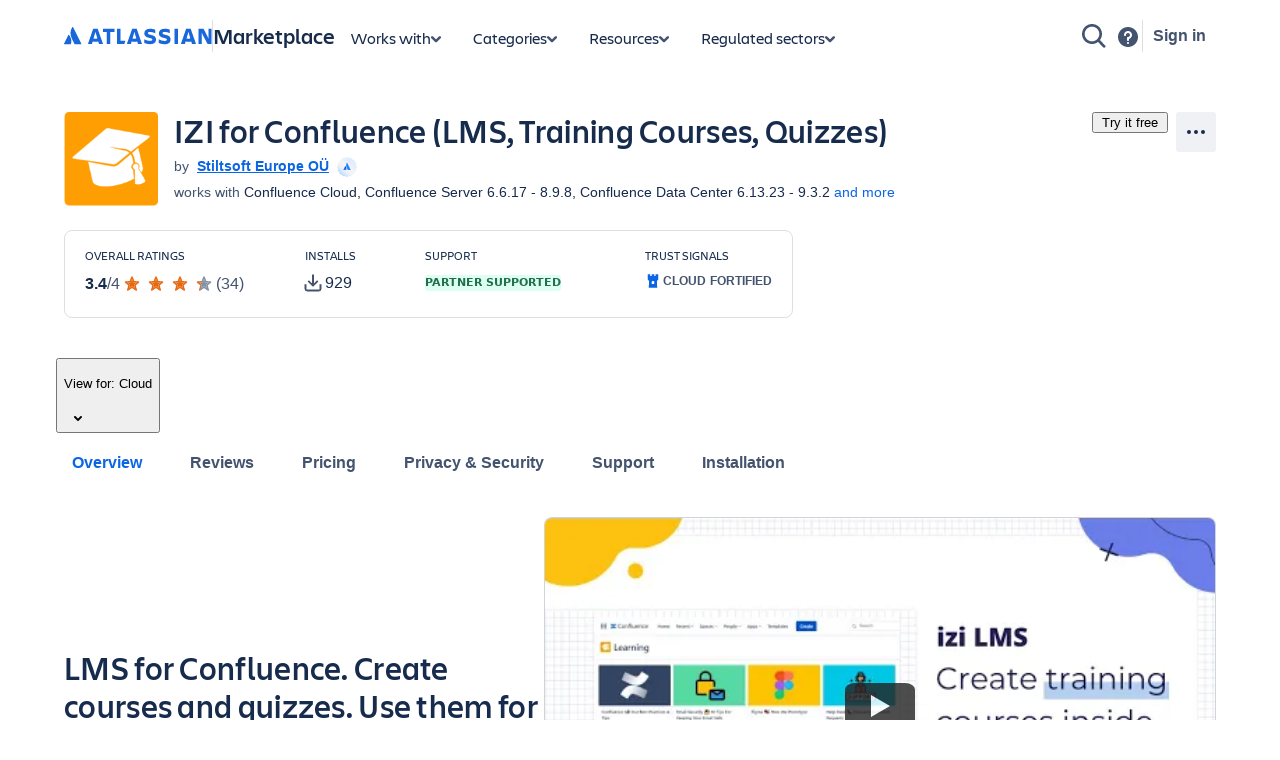

--- FILE ---
content_type: application/javascript
request_url: https://marketplace.atlassian.com/amkt-frontend-static/73037.2004a7da66c7b3adc838.js
body_size: 4737
content:
"use strict";(self.webpackChunk_atlassian_amkt_frontend=self.webpackChunk_atlassian_amkt_frontend||[]).push([[73037],{312691:(e,r,o)=>{o.d(r,{A:()=>i});var a=o(514041),c=o(215428),d=o(18419),s=o(618387),n=o(360198),t=o(236416);function l(e=0){return+e<0?0:e}function u(e,r){const o=l(e),a=l(r);return a&&a<o?`${a}+`:o===1/0?"∞":o.toString()}const b=(0,s.S7)({borderRadius:"border.radius.200",display:"inline-flex",blockSize:"min-content",flexShrink:0}),g="#292A2E",v={root:(0,c.css)({display:"inline-flex",boxSizing:"border-box",minWidth:"var(--ds-space-300, 24px)",justifyContent:"center",flexShrink:0,blockSize:"min-content",borderRadius:"var(--ds-border-radius-050, 2px)",paddingInline:"var(--ds-space-050, 4px)"}),added:(0,c.css)({backgroundColor:"var(--ds-background-success, #DCFFF1)",color:"var(--ds-text, #172B4D)"}),default:(0,c.css)({backgroundColor:"#DDDEE1",color:g}),important:(0,c.css)({backgroundColor:"#FD9891",color:g}),primary:(0,c.css)({backgroundColor:"#8FB8F6",color:g}),primaryInverted:(0,c.css)({backgroundColor:"var(--ds-surface, #FFFFFF)",color:"var(--ds-text-brand, #0C66E4)"}),removed:(0,c.css)({backgroundColor:"var(--ds-background-danger, #FFECEB)",color:"var(--ds-text, #172B4D)"})},k=(0,a.memo)((function({appearance:e="default",children:r=0,max:o=99,style:a,testId:s}){return(0,d.fg)("platform-component-visual-refresh")?(0,c.jsx)("span",{"data-testid":s,css:[v.root,v[e]],style:{background:null==a?void 0:a.backgroundColor,color:null==a?void 0:a.color}},(0,c.jsx)(n.A,{size:"small",align:"center",color:"inherit"},"number"==typeof r&&o?u(r,o):r)):(0,c.jsx)(t.A,{testId:s,as:"span",backgroundColor:p[e],xcss:b,style:{background:null==a?void 0:a.backgroundColor,color:null==a?void 0:a.color},paddingInline:"space.075"},(0,c.jsx)(n.A,{size:"UNSAFE_small",align:"center",color:null!=a&&a.color?"inherit":F[e]},"number"==typeof r&&o?u(r,o):r))}));k.displayName="Badge";const i=k,p={added:"color.background.success",default:"color.background.neutral",important:"color.background.danger.bold",primary:"color.background.brand.bold",primaryInverted:"elevation.surface",removed:"color.background.danger"},F={added:"color.text.success",default:"color.text",important:"color.text.inverse",primary:"color.text.inverse",primaryInverted:"color.text.brand",removed:"color.text.danger"}},968933:(e,r,o)=>{o.d(r,{Bi:()=>t});var a,c=o(514041),d=o(709400),s=o(121191);const n=null!==(a=c.useId)&&void 0!==a?a:void 0;function t(){return n&&(0,s.fg)("platform-dst-react-18-use-id")?(0,s.fg)("platform-dst-react-18-use-id-selector-safe")?n().replace(/[:«»]/g,"_"):n():`uid${(0,d.G)()}`}},71991:(e,r,o)=>{o.d(r,{A:()=>m});var a=o(514041),c=o(765336),d=o(215428);const s={"space.0":"var(--ds-space-0, 0px)","space.025":"var(--ds-space-025, 2px)","space.050":"var(--ds-space-050, 4px)","space.075":"var(--ds-space-075, 6px)","space.100":"var(--ds-space-100, 8px)","space.150":"var(--ds-space-150, 12px)","space.200":"var(--ds-space-200, 16px)","space.250":"var(--ds-space-250, 20px)","space.300":"var(--ds-space-300, 24px)","space.400":"var(--ds-space-400, 32px)","space.500":"var(--ds-space-500, 40px)","space.600":"var(--ds-space-600, 48px)","space.800":"var(--ds-space-800, 64px)","space.1000":"var(--ds-space-1000, 80px)"},n={"color.background.neutral.bold":"color.text.inverse","color.background.neutral.bold.hovered":"color.text.inverse","color.background.neutral.bold.pressed":"color.text.inverse","color.background.selected.bold":"color.text.inverse","color.background.selected.bold.hovered":"color.text.inverse","color.background.selected.bold.pressed":"color.text.inverse","color.background.brand.bold":"color.text.inverse","color.background.brand.bold.hovered":"color.text.inverse","color.background.brand.bold.pressed":"color.text.inverse","color.background.brand.boldest":"color.text.inverse","color.background.brand.boldest.hovered":"color.text.inverse","color.background.brand.boldest.pressed":"color.text.inverse","color.background.danger.bold":"color.text.inverse","color.background.danger.bold.hovered":"color.text.inverse","color.background.danger.bold.pressed":"color.text.inverse","color.background.warning.bold":"color.text.warning.inverse","color.background.warning.bold.hovered":"color.text.warning.inverse","color.background.warning.bold.pressed":"color.text.warning.inverse","color.background.success.bold":"color.text.inverse","color.background.success.bold.hovered":"color.text.inverse","color.background.success.bold.pressed":"color.text.inverse","color.background.discovery.bold":"color.text.inverse","color.background.discovery.bold.hovered":"color.text.inverse","color.background.discovery.bold.pressed":"color.text.inverse","color.background.information.bold":"color.text.inverse","color.background.information.bold.hovered":"color.text.inverse","color.background.information.bold.pressed":"color.text.inverse"},t={"elevation.surface":"var(--ds-surface, #FFFFFF)","elevation.surface.hovered":"var(--ds-surface-hovered, #FAFBFC)","elevation.surface.pressed":"var(--ds-surface-pressed, #F4F5F7)","elevation.surface.overlay":"var(--ds-surface-overlay, #FFFFFF)","elevation.surface.overlay.hovered":"var(--ds-surface-overlay-hovered, #FAFBFC)","elevation.surface.overlay.pressed":"var(--ds-surface-overlay-pressed, #F4F5F7)","elevation.surface.raised":"var(--ds-surface-raised, #FFFFFF)","elevation.surface.raised.hovered":"var(--ds-surface-raised-hovered, #FAFBFC)","elevation.surface.raised.pressed":"var(--ds-surface-raised-pressed, #F4F5F7)","elevation.surface.sunken":"var(--ds-surface-sunken, #F4F5F7)"},l=["padding","paddingBlock","paddingBlockStart","paddingBlockEnd","paddingInline","paddingInlineStart","paddingInlineEnd","gap","rowGap","columnGap"],u=(e,r)=>Object.keys(r).reduce(((o,a)=>(o[a]=(0,d.css)({[e]:r[a]}),o)),{});l.reduce(((e,r)=>(e[r]=u(r,s),e)),{}),l.reduce(((e,r)=>(e[r]=u(r,s),e)),{}),u("backgroundColor",{"color.background.accent.lime.subtlest":"var(--ds-background-accent-lime-subtlest, #EEFBDA)","color.background.accent.lime.subtlest.hovered":"var(--ds-background-accent-lime-subtlest-hovered, #D3F1A7)","color.background.accent.lime.subtlest.pressed":"var(--ds-background-accent-lime-subtlest-pressed, #B3DF72)","color.background.accent.lime.subtler":"var(--ds-background-accent-lime-subtler, #D3F1A7)","color.background.accent.lime.subtler.hovered":"var(--ds-background-accent-lime-subtler-hovered, #B3DF72)","color.background.accent.lime.subtler.pressed":"var(--ds-background-accent-lime-subtler-pressed, #94C748)","color.background.accent.lime.subtle":"var(--ds-background-accent-lime-subtle, #94C748)","color.background.accent.lime.subtle.hovered":"var(--ds-background-accent-lime-subtle-hovered, #B3DF72)","color.background.accent.lime.subtle.pressed":"var(--ds-background-accent-lime-subtle-pressed, #D3F1A7)","color.background.accent.lime.bolder":"var(--ds-background-accent-lime-bolder, #5B7F24)","color.background.accent.lime.bolder.hovered":"var(--ds-background-accent-lime-bolder-hovered, #37471F)","color.background.accent.lime.bolder.pressed":"var(--ds-background-accent-lime-bolder-pressed, #37471F)","color.background.accent.red.subtlest":"var(--ds-background-accent-red-subtlest, #FF8F73)","color.background.accent.red.subtlest.hovered":"var(--ds-background-accent-red-subtlest-hovered, #FF7452)","color.background.accent.red.subtlest.pressed":"var(--ds-background-accent-red-subtlest-pressed, #FF5630)","color.background.accent.red.subtler":"var(--ds-background-accent-red-subtler, #FF7452)","color.background.accent.red.subtler.hovered":"var(--ds-background-accent-red-subtler-hovered, #FF5630)","color.background.accent.red.subtler.pressed":"var(--ds-background-accent-red-subtler-pressed, #DE350B)","color.background.accent.red.subtle":"var(--ds-background-accent-red-subtle, #DE350B)","color.background.accent.red.subtle.hovered":"var(--ds-background-accent-red-subtle-hovered, #FF5630)","color.background.accent.red.subtle.pressed":"var(--ds-background-accent-red-subtle-pressed, #FF7452)","color.background.accent.red.bolder":"var(--ds-background-accent-red-bolder, #DE350B)","color.background.accent.red.bolder.hovered":"var(--ds-background-accent-red-bolder-hovered, #FF5630)","color.background.accent.red.bolder.pressed":"var(--ds-background-accent-red-bolder-pressed, #FF7452)","color.background.accent.orange.subtlest":"var(--ds-background-accent-orange-subtlest, #F18D13)","color.background.accent.orange.subtlest.hovered":"var(--ds-background-accent-orange-subtlest-hovered, #FEC57B)","color.background.accent.orange.subtlest.pressed":"var(--ds-background-accent-orange-subtlest-pressed, #FFE2BD)","color.background.accent.orange.subtler":"var(--ds-background-accent-orange-subtler, #B65C02)","color.background.accent.orange.subtler.hovered":"var(--ds-background-accent-orange-subtler-hovered, #F18D13)","color.background.accent.orange.subtler.pressed":"var(--ds-background-accent-orange-subtler-pressed, #FEC57B)","color.background.accent.orange.subtle":"var(--ds-background-accent-orange-subtle, #5F3811)","color.background.accent.orange.subtle.hovered":"var(--ds-background-accent-orange-subtle-hovered, #974F0C)","color.background.accent.orange.subtle.pressed":"var(--ds-background-accent-orange-subtle-pressed, #B65C02)","color.background.accent.orange.bolder":"var(--ds-background-accent-orange-bolder, #43290F)","color.background.accent.orange.bolder.hovered":"var(--ds-background-accent-orange-bolder-hovered, #5F3811)","color.background.accent.orange.bolder.pressed":"var(--ds-background-accent-orange-bolder-pressed, #974F0C)","color.background.accent.yellow.subtlest":"var(--ds-background-accent-yellow-subtlest, #FFE380)","color.background.accent.yellow.subtlest.hovered":"var(--ds-background-accent-yellow-subtlest-hovered, #FFC400)","color.background.accent.yellow.subtlest.pressed":"var(--ds-background-accent-yellow-subtlest-pressed, #FFAB00)","color.background.accent.yellow.subtler":"var(--ds-background-accent-yellow-subtler, #FFC400)","color.background.accent.yellow.subtler.hovered":"var(--ds-background-accent-yellow-subtler-hovered, #FFAB00)","color.background.accent.yellow.subtler.pressed":"var(--ds-background-accent-yellow-subtler-pressed, #FF991F)","color.background.accent.yellow.subtle":"var(--ds-background-accent-yellow-subtle, #FF991F)","color.background.accent.yellow.subtle.hovered":"var(--ds-background-accent-yellow-subtle-hovered, #FFAB00)","color.background.accent.yellow.subtle.pressed":"var(--ds-background-accent-yellow-subtle-pressed, #FFC400)","color.background.accent.yellow.bolder":"var(--ds-background-accent-yellow-bolder, #FF991F)","color.background.accent.yellow.bolder.hovered":"var(--ds-background-accent-yellow-bolder-hovered, #FFAB00)","color.background.accent.yellow.bolder.pressed":"var(--ds-background-accent-yellow-bolder-pressed, #FFC400)","color.background.accent.green.subtlest":"var(--ds-background-accent-green-subtlest, #79F2C0)","color.background.accent.green.subtlest.hovered":"var(--ds-background-accent-green-subtlest-hovered, #57D9A3)","color.background.accent.green.subtlest.pressed":"var(--ds-background-accent-green-subtlest-pressed, #36B37E)","color.background.accent.green.subtler":"var(--ds-background-accent-green-subtler, #57D9A3)","color.background.accent.green.subtler.hovered":"var(--ds-background-accent-green-subtler-hovered, #36B37E)","color.background.accent.green.subtler.pressed":"var(--ds-background-accent-green-subtler-pressed, #00875A)","color.background.accent.green.subtle":"var(--ds-background-accent-green-subtle, #00875A)","color.background.accent.green.subtle.hovered":"var(--ds-background-accent-green-subtle-hovered, #36B37E)","color.background.accent.green.subtle.pressed":"var(--ds-background-accent-green-subtle-pressed, #57D9A3)","color.background.accent.green.bolder":"var(--ds-background-accent-green-bolder, #00875A)","color.background.accent.green.bolder.hovered":"var(--ds-background-accent-green-bolder-hovered, #36B37E)","color.background.accent.green.bolder.pressed":"var(--ds-background-accent-green-bolder-pressed, #57D9A3)","color.background.accent.teal.subtlest":"var(--ds-background-accent-teal-subtlest, #79E2F2)","color.background.accent.teal.subtlest.hovered":"var(--ds-background-accent-teal-subtlest-hovered, #00C7E6)","color.background.accent.teal.subtlest.pressed":"var(--ds-background-accent-teal-subtlest-pressed, #00B8D9)","color.background.accent.teal.subtler":"var(--ds-background-accent-teal-subtler, #00C7E6)","color.background.accent.teal.subtler.hovered":"var(--ds-background-accent-teal-subtler-hovered, #00B8D9)","color.background.accent.teal.subtler.pressed":"var(--ds-background-accent-teal-subtler-pressed, #00A3BF)","color.background.accent.teal.subtle":"var(--ds-background-accent-teal-subtle, #00A3BF)","color.background.accent.teal.subtle.hovered":"var(--ds-background-accent-teal-subtle-hovered, #00B8D9)","color.background.accent.teal.subtle.pressed":"var(--ds-background-accent-teal-subtle-pressed, #00C7E6)","color.background.accent.teal.bolder":"var(--ds-background-accent-teal-bolder, #00A3BF)","color.background.accent.teal.bolder.hovered":"var(--ds-background-accent-teal-bolder-hovered, #00B8D9)","color.background.accent.teal.bolder.pressed":"var(--ds-background-accent-teal-bolder-pressed, #00C7E6)","color.background.accent.blue.subtlest":"var(--ds-background-accent-blue-subtlest, #4C9AFF)","color.background.accent.blue.subtlest.hovered":"var(--ds-background-accent-blue-subtlest-hovered, #2684FF)","color.background.accent.blue.subtlest.pressed":"var(--ds-background-accent-blue-subtlest-pressed, #0065FF)","color.background.accent.blue.subtler":"var(--ds-background-accent-blue-subtler, #2684FF)","color.background.accent.blue.subtler.hovered":"var(--ds-background-accent-blue-subtler-hovered, #0065FF)","color.background.accent.blue.subtler.pressed":"var(--ds-background-accent-blue-subtler-pressed, #0052CC)","color.background.accent.blue.subtle":"var(--ds-background-accent-blue-subtle, #0052CC)","color.background.accent.blue.subtle.hovered":"var(--ds-background-accent-blue-subtle-hovered, #0065FF)","color.background.accent.blue.subtle.pressed":"var(--ds-background-accent-blue-subtle-pressed, #2684FF)","color.background.accent.blue.bolder":"var(--ds-background-accent-blue-bolder, #0052CC)","color.background.accent.blue.bolder.hovered":"var(--ds-background-accent-blue-bolder-hovered, #0065FF)","color.background.accent.blue.bolder.pressed":"var(--ds-background-accent-blue-bolder-pressed, #2684FF)","color.background.accent.purple.subtlest":"var(--ds-background-accent-purple-subtlest, #998DD9)","color.background.accent.purple.subtlest.hovered":"var(--ds-background-accent-purple-subtlest-hovered, #8777D9)","color.background.accent.purple.subtlest.pressed":"var(--ds-background-accent-purple-subtlest-pressed, #6554C0)","color.background.accent.purple.subtler":"var(--ds-background-accent-purple-subtler, #8777D9)","color.background.accent.purple.subtler.hovered":"var(--ds-background-accent-purple-subtler-hovered, #6554C0)","color.background.accent.purple.subtler.pressed":"var(--ds-background-accent-purple-subtler-pressed, #5243AA)","color.background.accent.purple.subtle":"var(--ds-background-accent-purple-subtle, #5243AA)","color.background.accent.purple.subtle.hovered":"var(--ds-background-accent-purple-subtle-hovered, #6554C0)","color.background.accent.purple.subtle.pressed":"var(--ds-background-accent-purple-subtle-pressed, #8777D9)","color.background.accent.purple.bolder":"var(--ds-background-accent-purple-bolder, #5243AA)","color.background.accent.purple.bolder.hovered":"var(--ds-background-accent-purple-bolder-hovered, #6554C0)","color.background.accent.purple.bolder.pressed":"var(--ds-background-accent-purple-bolder-pressed, #8777D9)","color.background.accent.magenta.subtlest":"var(--ds-background-accent-magenta-subtlest, #FFECF8)","color.background.accent.magenta.subtlest.hovered":"var(--ds-background-accent-magenta-subtlest-hovered, #FDD0EC)","color.background.accent.magenta.subtlest.pressed":"var(--ds-background-accent-magenta-subtlest-pressed, #F797D2)","color.background.accent.magenta.subtler":"var(--ds-background-accent-magenta-subtler, #FDD0EC)","color.background.accent.magenta.subtler.hovered":"var(--ds-background-accent-magenta-subtler-hovered, #F797D2)","color.background.accent.magenta.subtler.pressed":"var(--ds-background-accent-magenta-subtler-pressed, #E774BB)","color.background.accent.magenta.subtle":"var(--ds-background-accent-magenta-subtle, #E774BB)","color.background.accent.magenta.subtle.hovered":"var(--ds-background-accent-magenta-subtle-hovered, #F797D2)","color.background.accent.magenta.subtle.pressed":"var(--ds-background-accent-magenta-subtle-pressed, #FDD0EC)","color.background.accent.magenta.bolder":"var(--ds-background-accent-magenta-bolder, #AE4787)","color.background.accent.magenta.bolder.hovered":"var(--ds-background-accent-magenta-bolder-hovered, #943D73)","color.background.accent.magenta.bolder.pressed":"var(--ds-background-accent-magenta-bolder-pressed, #50253F)","color.background.accent.gray.subtlest":"var(--ds-background-accent-gray-subtlest, #6B778C)","color.background.accent.gray.subtlest.hovered":"var(--ds-background-accent-gray-subtlest-hovered, #5E6C84)","color.background.accent.gray.subtlest.pressed":"var(--ds-background-accent-gray-subtlest-pressed, #505F79)","color.background.accent.gray.subtler":"var(--ds-background-accent-gray-subtler, #5E6C84)","color.background.accent.gray.subtler.hovered":"var(--ds-background-accent-gray-subtler-hovered, #505F79)","color.background.accent.gray.subtler.pressed":"var(--ds-background-accent-gray-subtler-pressed, #42526E)","color.background.accent.gray.subtle":"var(--ds-background-accent-gray-subtle, #505F79)","color.background.accent.gray.subtle.hovered":"var(--ds-background-accent-gray-subtle-hovered, #5E6C84)","color.background.accent.gray.subtle.pressed":"var(--ds-background-accent-gray-subtle-pressed, #6B778C)","color.background.accent.gray.bolder":"var(--ds-background-accent-gray-bolder, #42526E)","color.background.accent.gray.bolder.hovered":"var(--ds-background-accent-gray-bolder-hovered, #344563)","color.background.accent.gray.bolder.pressed":"var(--ds-background-accent-gray-bolder-pressed, #253858)","color.background.disabled":"var(--ds-background-disabled, #091e4289)","color.background.input":"var(--ds-background-input, #FAFBFC)","color.background.input.hovered":"var(--ds-background-input-hovered, #EBECF0)","color.background.input.pressed":"var(--ds-background-input-pressed, #FFFFFF)","color.background.inverse.subtle":"var(--ds-background-inverse-subtle, #00000029)","color.background.inverse.subtle.hovered":"var(--ds-background-inverse-subtle-hovered, #0000003D)","color.background.inverse.subtle.pressed":"var(--ds-background-inverse-subtle-pressed, #00000052)","color.background.neutral":"var(--ds-background-neutral, #DFE1E6)","color.background.neutral.hovered":"var(--ds-background-neutral-hovered, #091e4214)","color.background.neutral.pressed":"var(--ds-background-neutral-pressed, #B3D4FF)","color.background.neutral.subtle":"var(--ds-background-neutral-subtle, transparent)","color.background.neutral.subtle.hovered":"var(--ds-background-neutral-subtle-hovered, #091e4214)","color.background.neutral.subtle.pressed":"var(--ds-background-neutral-subtle-pressed, #B3D4FF)","color.background.neutral.bold":"var(--ds-background-neutral-bold, #42526E)","color.background.neutral.bold.hovered":"var(--ds-background-neutral-bold-hovered, #505F79)","color.background.neutral.bold.pressed":"var(--ds-background-neutral-bold-pressed, #344563)","color.background.selected":"var(--ds-background-selected, #DEEBFF)","color.background.selected.hovered":"var(--ds-background-selected-hovered, #B3D4FF)","color.background.selected.pressed":"var(--ds-background-selected-pressed, #4C9AFF)","color.background.selected.bold":"var(--ds-background-selected-bold, #0052CC)","color.background.selected.bold.hovered":"var(--ds-background-selected-bold-hovered, #2684FF)","color.background.selected.bold.pressed":"var(--ds-background-selected-bold-pressed, #0052CC)","color.background.brand.subtlest":"var(--ds-background-brand-subtlest, #B3D4FF)","color.background.brand.subtlest.hovered":"var(--ds-background-brand-subtlest-hovered, #DEEBFF)","color.background.brand.subtlest.pressed":"var(--ds-background-brand-subtlest-pressed, #4C9AFF)","color.background.brand.bold":"var(--ds-background-brand-bold, #0052CC)","color.background.brand.bold.hovered":"var(--ds-background-brand-bold-hovered, #0065FF)","color.background.brand.bold.pressed":"var(--ds-background-brand-bold-pressed, #0747A6)","color.background.brand.boldest":"var(--ds-background-brand-boldest, #0747A6)","color.background.brand.boldest.hovered":"var(--ds-background-brand-boldest-hovered, #0052CC)","color.background.brand.boldest.pressed":"var(--ds-background-brand-boldest-pressed, #0747A6)","color.background.danger":"var(--ds-background-danger, #FFEBE6)","color.background.danger.hovered":"var(--ds-background-danger-hovered, #FFBDAD)","color.background.danger.pressed":"var(--ds-background-danger-pressed, #FF8F73)","color.background.danger.bold":"var(--ds-background-danger-bold, #DE350B)","color.background.danger.bold.hovered":"var(--ds-background-danger-bold-hovered, #FF5630)","color.background.danger.bold.pressed":"var(--ds-background-danger-bold-pressed, #BF2600)","color.background.warning":"var(--ds-background-warning, #FFFAE6)","color.background.warning.hovered":"var(--ds-background-warning-hovered, #FFF0B3)","color.background.warning.pressed":"var(--ds-background-warning-pressed, #FFE380)","color.background.warning.bold":"var(--ds-background-warning-bold, #FFAB00)","color.background.warning.bold.hovered":"var(--ds-background-warning-bold-hovered, #FFC400)","color.background.warning.bold.pressed":"var(--ds-background-warning-bold-pressed, #FF991F)","color.background.success":"var(--ds-background-success, #E3FCEF)","color.background.success.hovered":"var(--ds-background-success-hovered, #ABF5D1)","color.background.success.pressed":"var(--ds-background-success-pressed, #79F2C0)","color.background.success.bold":"var(--ds-background-success-bold, #00875A)","color.background.success.bold.hovered":"var(--ds-background-success-bold-hovered, #57D9A3)","color.background.success.bold.pressed":"var(--ds-background-success-bold-pressed, #00875A)","color.background.discovery":"var(--ds-background-discovery, #EAE6FF)","color.background.discovery.hovered":"var(--ds-background-discovery-hovered, #C0B6F2)","color.background.discovery.pressed":"var(--ds-background-discovery-pressed, #998DD9)","color.background.discovery.bold":"var(--ds-background-discovery-bold, #5243AA)","color.background.discovery.bold.hovered":"var(--ds-background-discovery-bold-hovered, #8777D9)","color.background.discovery.bold.pressed":"var(--ds-background-discovery-bold-pressed, #5243AA)","color.background.information":"var(--ds-background-information, #DEEBFF)","color.background.information.hovered":"var(--ds-background-information-hovered, #B3D4FF)","color.background.information.pressed":"var(--ds-background-information-pressed, #4C9AFF)","color.background.information.bold":"var(--ds-background-information-bold, #0052CC)","color.background.information.bold.hovered":"var(--ds-background-information-bold-hovered, #2684FF)","color.background.information.bold.pressed":"var(--ds-background-information-bold-pressed, #0052CC)","color.blanket":"var(--ds-blanket, #091e4289)","color.blanket.selected":"var(--ds-blanket-selected, #388BFF14)","color.blanket.danger":"var(--ds-blanket-danger, #EF5C4814)","color.skeleton":"var(--ds-skeleton, #F4F5F7)","color.skeleton.subtle":"var(--ds-skeleton-subtle, #091e420a)","elevation.surface":"var(--ds-surface, #FFFFFF)","elevation.surface.hovered":"var(--ds-surface-hovered, #FAFBFC)","elevation.surface.pressed":"var(--ds-surface-pressed, #F4F5F7)","elevation.surface.overlay":"var(--ds-surface-overlay, #FFFFFF)","elevation.surface.overlay.hovered":"var(--ds-surface-overlay-hovered, #FAFBFC)","elevation.surface.overlay.pressed":"var(--ds-surface-overlay-pressed, #F4F5F7)","elevation.surface.raised":"var(--ds-surface-raised, #FFFFFF)","elevation.surface.raised.hovered":"var(--ds-surface-raised-hovered, #FAFBFC)","elevation.surface.raised.pressed":"var(--ds-surface-raised-pressed, #F4F5F7)","elevation.surface.sunken":"var(--ds-surface-sunken, #F4F5F7)","utility.elevation.surface.current":"var(--ds-elevation-surface-current, #FFFFFF)"}),u("color",{"color.text":"var(--ds-text, #172B4D)","color.text.accent.lime":"var(--ds-text-accent-lime, #4C6B1F)","color.text.accent.lime.bolder":"var(--ds-text-accent-lime-bolder, #37471F)","color.text.accent.red":"var(--ds-text-accent-red, #DE350B)","color.text.accent.red.bolder":"var(--ds-text-accent-red-bolder, #BF2600)","color.text.accent.orange":"var(--ds-text-accent-orange, #F18D13)","color.text.accent.orange.bolder":"var(--ds-text-accent-orange-bolder, #B65C02)","color.text.accent.yellow":"var(--ds-text-accent-yellow, #FF991F)","color.text.accent.yellow.bolder":"var(--ds-text-accent-yellow-bolder, #FF8B00)","color.text.accent.green":"var(--ds-text-accent-green, #00875A)","color.text.accent.green.bolder":"var(--ds-text-accent-green-bolder, #006644)","color.text.accent.teal":"var(--ds-text-accent-teal, #00A3BF)","color.text.accent.teal.bolder":"var(--ds-text-accent-teal-bolder, #008DA6)","color.text.accent.blue":"var(--ds-text-accent-blue, #0052CC)","color.text.accent.blue.bolder":"var(--ds-text-accent-blue-bolder, #0747A6)","color.text.accent.purple":"var(--ds-text-accent-purple, #5243AA)","color.text.accent.purple.bolder":"var(--ds-text-accent-purple-bolder, #403294)","color.text.accent.magenta":"var(--ds-text-accent-magenta, #E774BB)","color.text.accent.magenta.bolder":"var(--ds-text-accent-magenta-bolder, #DA62AC)","color.text.accent.gray":"var(--ds-text-accent-gray, #505F79)","color.text.accent.gray.bolder":"var(--ds-text-accent-gray-bolder, #172B4D)","color.text.disabled":"var(--ds-text-disabled, #A5ADBA)","color.text.inverse":"var(--ds-text-inverse, #FFFFFF)","color.text.selected":"var(--ds-text-selected, #0052CC)","color.text.brand":"var(--ds-text-brand, #0065FF)","color.text.danger":"var(--ds-text-danger, #DE350B)","color.text.warning":"var(--ds-text-warning, #974F0C)","color.text.warning.inverse":"var(--ds-text-warning-inverse, #172B4D)","color.text.success":"var(--ds-text-success, #006644)","color.text.discovery":"var(--ds-text-discovery, #403294)","color.text.information":"var(--ds-text-information, #0052CC)","color.text.subtlest":"var(--ds-text-subtlest, #7A869A)","color.text.subtle":"var(--ds-text-subtle, #42526E)","color.link":"var(--ds-link, #0052CC)","color.link.pressed":"var(--ds-link-pressed, #0747A6)","color.link.visited":"var(--ds-link-visited, #403294)","color.link.visited.pressed":"var(--ds-link-visited-pressed, #403294)"}),u("fontWeight",{"font.weight.bold":"var(--ds-font-weight-bold, 700)","font.weight.medium":"var(--ds-font-weight-medium, 500)","font.weight.regular":"var(--ds-font-weight-regular, 400)","font.weight.semibold":"var(--ds-font-weight-semibold, 600)"}),u("fontFamily",{"font.family.body":'var(--ds-font-family-body, ui-sans-serif, -apple-system, BlinkMacSystemFont, "Segoe UI", Ubuntu, "Helvetica Neue", sans-serif)',"font.family.brand.body":'var(--ds-font-family-brand-body, "Charlie Text", ui-sans-serif, -apple-system, BlinkMacSystemFont, "Segoe UI", Ubuntu, "Helvetica Neue", sans-serif)',"font.family.brand.heading":'var(--ds-font-family-brand-heading, "Charlie Display", ui-sans-serif, -apple-system, BlinkMacSystemFont, "Segoe UI", Ubuntu, "Helvetica Neue", sans-serif)',"font.family.code":'var(--ds-font-family-code, ui-monospace, Menlo, "Segoe UI Mono", "Ubuntu Mono", monospace)',"font.family.heading":'var(--ds-font-family-heading, ui-sans-serif, -apple-system, BlinkMacSystemFont, "Segoe UI", Ubuntu, "Helvetica Neue", sans-serif)'}),u("font",{"font.body":'var(--ds-font-body, normal 400 14px/20px ui-sans-serif, -apple-system, BlinkMacSystemFont, "Segoe UI", Ubuntu, "Helvetica Neue", sans-serif)',"font.body.UNSAFE_small":'var(--ds-font-body-UNSAFE_small, normal 400 12px/16px ui-sans-serif, -apple-system, BlinkMacSystemFont, "Segoe UI", Ubuntu, "Helvetica Neue", sans-serif)',"font.body.large":'var(--ds-font-body-large, normal 400 16px/24px ui-sans-serif, -apple-system, BlinkMacSystemFont, "Segoe UI", Ubuntu, "Helvetica Neue", sans-serif)',"font.body.small":'var(--ds-font-body-small, normal 400 11px/16px ui-sans-serif, -apple-system, BlinkMacSystemFont, "Segoe UI", Ubuntu, "Helvetica Neue", sans-serif)',"font.code":'var(--ds-font-code, normal 400 0.875em/1 ui-monospace, Menlo, "Segoe UI Mono", "Ubuntu Mono", monospace)',"font.heading.large":'var(--ds-font-heading-large, normal 500 24px/28px ui-sans-serif, -apple-system, BlinkMacSystemFont, "Segoe UI", Ubuntu, "Helvetica Neue", sans-serif)',"font.heading.medium":'var(--ds-font-heading-medium, normal 500 20px/24px ui-sans-serif, -apple-system, BlinkMacSystemFont, "Segoe UI", Ubuntu, "Helvetica Neue", sans-serif)',"font.heading.small":'var(--ds-font-heading-small, normal 600 16px/20px ui-sans-serif, -apple-system, BlinkMacSystemFont, "Segoe UI", Ubuntu, "Helvetica Neue", sans-serif)',"font.heading.xlarge":'var(--ds-font-heading-xlarge, normal 600 29px/32px ui-sans-serif, -apple-system, BlinkMacSystemFont, "Segoe UI", Ubuntu, "Helvetica Neue", sans-serif)',"font.heading.xsmall":'var(--ds-font-heading-xsmall, normal 600 14px/16px ui-sans-serif, -apple-system, BlinkMacSystemFont, "Segoe UI", Ubuntu, "Helvetica Neue", sans-serif)',"font.heading.xxlarge":'var(--ds-font-heading-xxlarge, normal 500 35px/40px ui-sans-serif, -apple-system, BlinkMacSystemFont, "Segoe UI", Ubuntu, "Helvetica Neue", sans-serif)',"font.heading.xxsmall":'var(--ds-font-heading-xxsmall, normal 600 12px/16px ui-sans-serif, -apple-system, BlinkMacSystemFont, "Segoe UI", Ubuntu, "Helvetica Neue", sans-serif)'}),u("font",{medium:'var(--ds-font-body, normal 400 14px/20px ui-sans-serif, -apple-system, BlinkMacSystemFont, "Segoe UI", Ubuntu, "Helvetica Neue", sans-serif)',UNSAFE_small:'var(--ds-font-body-UNSAFE_small, normal 400 12px/16px ui-sans-serif, -apple-system, BlinkMacSystemFont, "Segoe UI", Ubuntu, "Helvetica Neue", sans-serif)',large:'var(--ds-font-body-large, normal 400 16px/24px ui-sans-serif, -apple-system, BlinkMacSystemFont, "Segoe UI", Ubuntu, "Helvetica Neue", sans-serif)',small:'var(--ds-font-body-small, normal 400 11px/16px ui-sans-serif, -apple-system, BlinkMacSystemFont, "Segoe UI", Ubuntu, "Helvetica Neue", sans-serif)'}),u("fontWeight",{bold:"var(--ds-font-weight-bold, 700)",medium:"var(--ds-font-weight-medium, 500)",regular:"var(--ds-font-weight-regular, 400)",semibold:"var(--ds-font-weight-semibold, 600)"}),u("--ds-elevation-surface-current",t);var b=o(325679);const g=(0,a.createContext)(0),v=()=>(0,a.useContext)(g),k={xxlarge:"h1",xlarge:"h1",large:"h2",medium:"h3",small:"h4",xsmall:"h5",xxsmall:"h6"},i="_1mouidpf _1dyz4jg8 _1p1dglyw",p={"color.text":"_syaz1fxt","color.text.inverse":"_syaz15cr","color.text.warning.inverse":"_syazal3n"},F={xxlarge:"_11c84xcc",xlarge:"_11c81c04",large:"_11c8nf1z",medium:"_11c8lodh",small:"_11c8nbxd",xsmall:"_11c8140y",xxsmall:"_11c81vhk"},m=(0,a.forwardRef)(((e,r)=>{const{children:o,size:d,id:s,testId:t,as:l,color:u}=e;const[g,m]=(e=>{const r=v();return[r,r&&(r>6?"div":`h${r}`)||e]})(k[d]),f=l||m,h="div"===f&&g,x=(e=>{const r=(0,b.f)();return e||(n.hasOwnProperty(r)?n[r]:"color.text")})(u);return a.createElement(f,{id:s,ref:r,"data-testid":t,role:h?"heading":void 0,"aria-level":h?g:void 0,className:(0,c.A)([i,d&&F[d],p[x]])},o)}))},325679:(e,r,o)=>{o.d(r,{B:()=>c,f:()=>d});var a=o(514041);const c=(0,a.createContext)("elevation.surface"),d=()=>(0,a.useContext)(c);c.displayName="SurfaceProvider"}}]);
//# sourceMappingURL=73037.2004a7da66c7b3adc838.js.map

--- FILE ---
content_type: application/javascript
request_url: https://marketplace.atlassian.com/amkt-frontend-static/3537.200713cf719756e492f5.js
body_size: 3842
content:
"use strict";(self.webpackChunk_atlassian_amkt_frontend=self.webpackChunk_atlassian_amkt_frontend||[]).push([[3537],{892545:(e,t,r)=>{r.d(t,{RH:()=>l});var s=r(550917),n=r(669628),a=r(662781);const l=(e,t)=>{var r;return((r=e)===n.C4L.Cloud?"cloud":r===n.C4L.DataCenter?"dataCenter":r===n.C4L.Server?"server":void 0)?((e,t)=>{var r,a,l,o,i,c;return t===n.C4L.Cloud?(null==e||null===(r=e.cloud)||void 0===r||null===(a=r.status)||void 0===a?void 0:a.toLowerCase())===s.mf.Approved:t===n.C4L.DataCenter?(null==e||null===(l=e.dataCenter)||void 0===l||null===(o=l.status)||void 0===o?void 0:o.toLowerCase())===s.mf.Approved:t===n.C4L.Server&&(null==e||null===(i=e.server)||void 0===i||null===(c=i.status)||void 0===c?void 0:c.toLowerCase())===s.mf.Approved})(t,e):(a.Ay.error("isBugBountyParticipant","Error in mapping hosting value for ".concat(e)),!1)}},242845:(e,t,r)=>{r.d(t,{J:()=>i});var s=r(199497),n=r(862165),a=r(831085);function l(e,t){var r=Object.keys(e);if(Object.getOwnPropertySymbols){var s=Object.getOwnPropertySymbols(e);t&&(s=s.filter((function(t){return Object.getOwnPropertyDescriptor(e,t).enumerable}))),r.push.apply(r,s)}return r}function o(e){for(var t=1;t<arguments.length;t++){var r=null!=arguments[t]?arguments[t]:{};t%2?l(Object(r),!0).forEach((function(t){(0,s.A)(e,t,r[t])})):Object.getOwnPropertyDescriptors?Object.defineProperties(e,Object.getOwnPropertyDescriptors(r)):l(Object(r)).forEach((function(t){Object.defineProperty(e,t,Object.getOwnPropertyDescriptor(r,t))}))}return e}const i=e=>(0,a.jsx)(n.I,o({glyph:t=>(0,a.jsxs)("svg",o(o({xmlns:"http://www.w3.org/2000/svg",width:e.customSize||"16",height:e.customSize||"16",viewBox:"0 0 16 16",fill:"none"},t),{},{children:[(0,a.jsx)("path",{fillRule:"evenodd",clipRule:"evenodd",d:"M7.57471 0.781006L14.2041 4.94319L7.57471 9.10538L0.945292 4.94319L7.57471 0.781006Z",fill:"var(--ds-icon-brand, #0C66E4)"}),(0,a.jsx)("path",{d:"M13.1 6.7104L7.5 10.2263L1.9 6.7104L0.500001 7.58937L7.5 11.9842L14.5 7.58937L13.1 6.7104Z",fill:"var(--ds-icon-brand, #0C66E4)"}),(0,a.jsx)("path",{d:"M13.1 9.50715L7.5 13.023L1.9 9.50715L0.500001 10.3861L7.5 14.781L14.5 10.3861L13.1 9.50715Z",fill:"var(--ds-icon-brand, #0C66E4)"})]}))},e))},696636:(e,t,r)=>{r.d(t,{$T:()=>i,D:()=>s,Dt:()=>o,G3:()=>d,LK:()=>a,dM:()=>n,yy:()=>l,zo:()=>c});const s=4,n="fullStar",a="emptyStar",l="quarterStar",o="halfStar",i="threeQuarterStar",c="noRatingStar",d={[n]:{fill:"var(--ds-icon-accent-orange, #E56910)"},[a]:{fill:"var(--ds-background-accent-gray-subtle, #8590A2)"},[l]:{fill:"url(#".concat(l,")")},[o]:{fill:"url(#".concat(o,")")},[i]:{fill:"url(#".concat(i,")")},[c]:{fill:"var(--ds-background-accent-gray-subtlest-pressed, #B3B9C4)"}}},918854:(e,t,r)=>{r.d(t,{q:()=>U});var s=r(409363),n=r(286845),a=r(765336),l=r(556855),o=r(514041),i=r(696636),c=r(199497),d=r(443691),f=r(733648),p=r(716683),u=r(831085);const j=["as","style"],h=["as","style"],b=["variation"],y=["as","style"],g=["as","style"],v=["as","style"],x=["as","style"],w=["as","style"],O=["as","style"],C=["as","style"],m=["as","style"],A="._syaz1gjq{color:var(--ds-text-subtle,#44546f)}",_="._k48p1nn1{font-weight:400}",L="._19pkidpf{margin-top:0}";function P(e,t){var r=Object.keys(e);if(Object.getOwnPropertySymbols){var s=Object.getOwnPropertySymbols(e);t&&(s=s.filter((function(t){return Object.getOwnPropertyDescriptor(e,t).enumerable}))),r.push.apply(r,s)}return r}function S(e){for(var t=1;t<arguments.length;t++){var r=null!=arguments[t]?arguments[t]:{};t%2?P(Object(r),!0).forEach((function(t){(0,c.A)(e,t,r[t])})):Object.getOwnPropertyDescriptors?Object.defineProperties(e,Object.getOwnPropertyDescriptors(r)):P(Object(r)).forEach((function(t){Object.defineProperty(e,t,Object.getOwnPropertyDescriptor(r,t))}))}return e}const z="._4cvr1h6o{align-items:center}",D="._1e0c1txw{display:flex}",N=(0,o.forwardRef)(((e,t)=>{let{as:r="div",style:l}=e,o=(0,d.A)(e,j);return(0,u.jsxs)(s.A,{children:[(0,u.jsx)(n.A,{children:["._zulp1b66{gap:var(--ds-space-050,4px)}",D,z]}),(0,u.jsx)(r,S(S({},o),{},{style:l,ref:t,className:(0,a.A)(["_zulp1b66 _1e0c1txw _4cvr1h6o",o.className])}))]})}));const k=(0,o.forwardRef)(((e,t)=>{let{as:r="span",style:l}=e,o=(0,d.A)(e,h);const{variation:c}=o,p=(0,d.A)(o,b);return(0,u.jsxs)(s.A,{children:[(0,u.jsx)(n.A,{children:[D,z,"._1bah1h6o{justify-content:center}","._1axpun14 path{fill:var(--_l74hby)}","._2ei51fmu>span{transform:scale(1.8)}","._2ei519xa>span{transform:scale(1.3)}","._1bsbzwfg{width:2pc}","._1bsb1tcg{width:24px}","._4t3izwfg{height:2pc}","._4t3i1tcg{height:24px}"]}),(0,u.jsx)(r,S(S({},p),{},{style:S(S({},l),{},{"--_l74hby":(0,f.A)(i.G3[o.variation].fill)}),ref:t,className:(0,a.A)(["_1e0c1txw _4cvr1h6o _1bah1h6o _1axpun14","large"===o.size?"_2ei51fmu":"_2ei519xa","large"===o.size?"_1bsbzwfg":"_1bsb1tcg","large"===o.size?"_4t3izwfg":"_4t3i1tcg",o.className])}))]})}));const R=(0,o.forwardRef)(((e,t)=>{let{as:r=p.Yw,style:l}=e,o=(0,d.A)(e,y);return(0,u.jsxs)(s.A,{children:[(0,u.jsx)(n.A,{children:[L,"._k48p1fw0{font-weight:700}",_]}),(0,u.jsx)(r,S(S({},o),{},{style:l,ref:t,className:(0,a.A)(["_19pkidpf",o.isBold?"_k48p1fw0":"_k48p1nn1",o.className])}))]})}));const E=(0,o.forwardRef)(((e,t)=>{let{as:r=p.Yw,style:l}=e,o=(0,d.A)(e,g);return(0,u.jsxs)(s.A,{children:[(0,u.jsx)(n.A,{children:[L,A,_]}),(0,u.jsx)(r,S(S({},o),{},{style:l,ref:t,className:(0,a.A)(["_19pkidpf _syaz1gjq _k48p1nn1",o.className])}))]})}));const M=(0,o.forwardRef)(((e,t)=>{let{as:r=p.Yw,style:l}=e,o=(0,d.A)(e,v);return(0,u.jsxs)(s.A,{children:[(0,u.jsx)(n.A,{children:[L,A,_]}),(0,u.jsx)(r,S(S({},o),{},{style:l,ref:t,className:(0,a.A)(["_19pkidpf _syaz1gjq _k48p1nn1",o.className])}))]})}));const V=(0,o.forwardRef)(((e,t)=>{let{as:r="span",style:l}=e,o=(0,d.A)(e,x);return(0,u.jsxs)(s.A,{children:[(0,u.jsx)(n.A,{children:[D]}),(0,u.jsx)(r,S(S({},o),{},{style:l,ref:t,className:(0,a.A)(["_1e0c1txw",o.className])}))]})}));const q=(0,o.forwardRef)(((e,t)=>{let{as:r="svg",style:l}=e,o=(0,d.A)(e,w);return(0,u.jsxs)(s.A,{children:[(0,u.jsx)(n.A,{children:["._1bsbidpf{width:0}","._4t3iidpf{height:0}","._kqswstnw{position:absolute}"]}),(0,u.jsx)(r,S(S({},o),{},{style:l,ref:t,className:(0,a.A)(["_1bsbidpf _4t3iidpf _kqswstnw",o.className])}))]})}));const B=(0,o.forwardRef)(((e,t)=>{let{as:r="p",style:l}=e,o=(0,d.A)(e,O);return(0,u.jsxs)(s.A,{children:[(0,u.jsx)(n.A,{children:["._zulpv77o{gap:var(--ds-space-025,2px)}",D,z]}),(0,u.jsx)(r,S(S({},o),{},{style:l,ref:t,className:(0,a.A)(["_zulpv77o _1e0c1txw _4cvr1h6o",o.className])}))]})}));const H=(0,o.forwardRef)(((e,t)=>{let{as:r="div",style:l}=e,o=(0,d.A)(e,C);return(0,u.jsxs)(s.A,{children:[(0,u.jsx)(n.A,{children:[D,"._gy1p1b66{column-gap:var(--ds-space-050,4px)}"]}),(0,u.jsx)(r,S(S({},o),{},{style:l,ref:t,className:(0,a.A)(["_1e0c1txw _gy1p1b66",o.className])}))]})}));const G=(0,o.forwardRef)(((e,t)=>{let{as:r=p.Yw,style:l}=e,o=(0,d.A)(e,m);return(0,u.jsxs)(s.A,{children:[(0,u.jsx)(n.A,{children:[L]}),(0,u.jsx)(r,S(S({},o),{},{style:l,ref:t,className:(0,a.A)(["_19pkidpf",o.className])}))]})}));function Z(e,t){var r=Object.keys(e);if(Object.getOwnPropertySymbols){var s=Object.getOwnPropertySymbols(e);t&&(s=s.filter((function(t){return Object.getOwnPropertyDescriptor(e,t).enumerable}))),r.push.apply(r,s)}return r}const I={0:{},.25:{quarterStarsCount:1},.5:{halfStarsCount:1},.75:{threeQuarterStarsCount:1}},W=e=>{const t=(e=>{return Math.trunc(e)+((t=e%1)>=.875?1:t>=.625?.75:t>=.375?.5:t>=.125?.25:0);var t})(e),r=Math.trunc(t),s=Math.ceil(t%1),n=I[t%1];return function(e){for(var t=1;t<arguments.length;t++){var r=null!=arguments[t]?arguments[t]:{};t%2?Z(Object(r),!0).forEach((function(t){(0,c.A)(e,t,r[t])})):Object.getOwnPropertyDescriptors?Object.defineProperties(e,Object.getOwnPropertyDescriptors(r)):Z(Object(r)).forEach((function(t){Object.defineProperty(e,t,Object.getOwnPropertyDescriptor(r,t))}))}return e}({fullStarsCount:r,emptyStarsCount:i.D-r-s},n)},Y=[{id:i.yy,offset:"25%"},{id:i.Dt,offset:"50%"},{id:i.$T,offset:"75%"}],K=()=>(0,u.jsx)(u.Fragment,{children:Y.map(((e,t)=>{let{id:r,offset:s}=e;return(0,u.jsx)(q,{children:(0,u.jsxs)("linearGradient",{id:r,children:[(0,u.jsx)("stop",{offset:s,stopColor:i.G3[i.dM].fill}),(0,u.jsx)("stop",{offset:s,stopColor:i.G3[i.LK].fill})]})},t)}))}),F="._syaz1fxt{color:var(--ds-text,#172b4d)}",Q=e=>{let{avgStars:t,boldAverageStars:r,isWebCoherenceEnabled:l}=e;return(0,u.jsxs)(B,{children:[(0,u.jsx)(R,{isBold:r,children:t}),(0,u.jsxs)(s.A,{children:[(0,u.jsx)(n.A,{children:[F]}),(0,u.jsxs)(E,{className:(0,a.A)([l&&"_syaz1fxt"]),children:["/",i.D]})]})]})},T=e=>{let{ratings:t,size:r="medium"}=e;const s=(e=>{if(!e.numRatings)return[...new Array(i.D).fill(i.zo)];const{fullStarsCount:t=0,quarterStarsCount:r=0,halfStarsCount:s=0,threeQuarterStarsCount:n=0,emptyStarsCount:a=0}=W(e.avgStars);return[...new Array(t).fill(i.dM),...new Array(r).fill(i.yy),...new Array(s).fill(i.Dt),...new Array(n).fill(i.$T),...new Array(a).fill(i.LK)]})(t);return(0,u.jsxs)(u.Fragment,{children:[(0,u.jsx)(K,{}),(0,u.jsx)(V,{children:s.map(((e,t)=>(0,u.jsx)(k,{"data-testid":"star-rating-".concat(e),variation:e,size:r,children:(0,u.jsx)(l.A,{label:"Star rating",LEGACY_size:r,size:"small"})},t)))})]})},$=e=>{let{numRatings:t,isWebCoherenceEnabled:r}=e;return(0,u.jsxs)(s.A,{children:[(0,u.jsx)(n.A,{children:[F]}),(0,u.jsxs)(M,{className:(0,a.A)([r&&"_syaz1fxt"]),children:["(",t,")"]})]})},J=e=>{let{testId:t,size:r="medium"}=e;return(0,u.jsxs)(H,{children:[(0,u.jsx)(k,{"data-testid":t,variation:i.LK,size:r,children:(0,u.jsx)(l.A,{label:"No star rating yet",LEGACY_size:r})}),(0,u.jsx)(G,{children:"No reviews yet"})]})},U=e=>{let{testId:t,ratings:r,size:s,showNumberRatings:n=!0,showNoRatingsMessage:a=!1,boldAverageStars:l=!1,isWebCoherenceEnabled:o=!1}=e;const{avgStars:c,numRatings:d}=r,f=Number((c||0).toFixed(1));return(0,u.jsx)("div",{role:"img","data-testid":t,"aria-label":"Rating of ".concat(f," out of ").concat(i.D," stars based on ").concat(d," reviews"),children:a&&!d?(0,u.jsx)(J,{testId:t,size:s}):(0,u.jsxs)(N,{"aria-hidden":"true",children:[n&&!!d&&(0,u.jsx)(Q,{isWebCoherenceEnabled:o,boldAverageStars:l,avgStars:f}),(0,u.jsx)(T,{ratings:r,size:s}),n&&!!d&&(0,u.jsx)($,{isWebCoherenceEnabled:o,numRatings:d})]})})}},769478:(e,t,r)=>{r.d(t,{A:()=>o});var s=r(199497),n=r(862165),a=(r(514041),r(831085));function l(e,t){var r=Object.keys(e);if(Object.getOwnPropertySymbols){var s=Object.getOwnPropertySymbols(e);t&&(s=s.filter((function(t){return Object.getOwnPropertyDescriptor(e,t).enumerable}))),r.push.apply(r,s)}return r}const o=e=>(0,a.jsx)(n.I,function(e){for(var t=1;t<arguments.length;t++){var r=null!=arguments[t]?arguments[t]:{};t%2?l(Object(r),!0).forEach((function(t){(0,s.A)(e,t,r[t])})):Object.getOwnPropertyDescriptors?Object.defineProperties(e,Object.getOwnPropertyDescriptors(r)):l(Object(r)).forEach((function(t){Object.defineProperty(e,t,Object.getOwnPropertyDescriptor(r,t))}))}return e}({glyph:()=>(0,a.jsx)("svg",{className:e.className,width:"16",height:"16",viewBox:"0 0 24 24",fill:"none",xmlns:"http://www.w3.org/2000/svg",children:(0,a.jsx)("path",{fillRule:"evenodd",clipRule:"evenodd",d:"M4.33103 2H7.64138C7.8242 2 7.97241 2.14289 7.97241 2.31915V4.44681H9.95862V2.31915C9.95862 2.14289 10.1068 2 10.2897 2H13.6C13.7828 2 13.931 2.14289 13.931 2.31915V4.44681H15.9172V2.31915C15.9172 2.14289 16.0655 2 16.2483 2H19.669C19.8518 2 20 2.14289 20 2.31915V9.65168C20 9.73992 19.9621 9.82421 19.8953 9.88455L18.0081 11.5897C17.9413 11.65 17.9034 11.7343 17.9034 11.8226V17.3672L18.4618 21.2746C18.5167 21.6581 18.2076 22 17.806 22H6.08368C5.68211 22 5.373 21.6581 5.42781 21.2746L5.98621 17.3672V11.8175C5.98621 11.7322 5.95084 11.6505 5.88798 11.5906L4.19645 9.97734C4.07074 9.85745 4 9.69405 4 9.52356V2.31915C4 2.14289 4.14821 2 4.33103 2ZM10.3584 16.6809H13.5313C13.7521 16.6809 13.931 16.5083 13.931 16.2955V13.7447C13.931 13.0375 13.5267 12.3879 12.8795 12.0551C12.2953 11.7547 11.5943 11.7547 11.0101 12.0551C10.3629 12.3879 9.95862 13.0375 9.95862 13.7447V16.2955C9.95862 16.5083 10.1376 16.6809 10.3584 16.6809Z",fill:"currentColor"})}),primaryColor:"var(--ds-icon-brand, #0C66E4)"},e))},606068:(e,t,r)=>{r.d(t,{A:()=>i});var s=r(199497),n=r(862165),a=(r(514041),r(831085));function l(e,t){var r=Object.keys(e);if(Object.getOwnPropertySymbols){var s=Object.getOwnPropertySymbols(e);t&&(s=s.filter((function(t){return Object.getOwnPropertyDescriptor(e,t).enumerable}))),r.push.apply(r,s)}return r}function o(e){for(var t=1;t<arguments.length;t++){var r=null!=arguments[t]?arguments[t]:{};t%2?l(Object(r),!0).forEach((function(t){(0,s.A)(e,t,r[t])})):Object.getOwnPropertyDescriptors?Object.defineProperties(e,Object.getOwnPropertyDescriptors(r)):l(Object(r)).forEach((function(t){Object.defineProperty(e,t,Object.getOwnPropertyDescriptor(r,t))}))}return e}const i=e=>(0,a.jsx)(n.I,o({glyph:e=>(0,a.jsx)("svg",o(o({width:"16",height:"16",viewBox:"0 0 24 24"},e),{},{children:(0,a.jsx)("path",{fill:"currentColor",fillRule:"evenodd",clipRule:"evenodd",d:"M11.6051 2.11511C11.8188 1.94054 12.1318 1.94075 12.3453 2.11552C14.2453 3.67094 18.1926 4.96529 19.8264 5.45653C20.2591 5.58663 20.5595 5.98264 20.5567 6.43444C20.5165 12.8551 19.8453 18.4583 12.3203 21.4067C12.0977 21.4939 11.8421 21.4939 11.6195 21.4067C4.09451 18.4584 3.42328 12.8552 3.38308 6.43461C3.38025 5.98273 3.68081 5.58667 4.1136 5.45667C5.74876 4.96549 9.7011 3.67085 11.6051 2.11511ZM8.42778 10.7852C8.61008 10.7917 8.78245 10.8699 8.9074 11.0027L11.0515 13.3303C11.9236 12.4727 12.7945 11.6141 13.6642 10.7543L13.6919 10.7266C14.5358 9.89447 15.3756 9.05817 16.2112 8.21772C16.3408 8.0904 16.5152 8.01914 16.6968 8.0193C16.8785 8.01945 17.0528 8.09102 17.1822 8.21856C17.3115 8.3461 17.3856 8.51938 17.3883 8.70101C17.391 8.88265 17.3222 9.05807 17.1967 9.18943C16.3572 10.0343 15.5133 10.8748 14.665 11.7108L14.6373 11.7385C13.7297 12.6353 12.8209 13.5312 11.9111 14.4259L11.6592 14.6744C11.3152 15.0176 10.7616 15.0176 10.3899 14.6536L7.89001 11.9412C7.76761 11.806 7.70356 11.6279 7.71178 11.4457C7.72001 11.2634 7.79984 11.0918 7.93392 10.9681C8.068 10.8444 8.24548 10.7787 8.42778 10.7852Z"})}))},e))},433476:(e,t,r)=>{function s(e){return e.replace(/['`´‘’]/g,"").replace(/<\/?.*?>/g," ").split(/\W/).filter((e=>e&&""!==e.trim())).map((e=>e.toLowerCase().trim())).join("-")}r.d(t,{D:()=>s})}}]);
//# sourceMappingURL=3537.200713cf719756e492f5.js.map